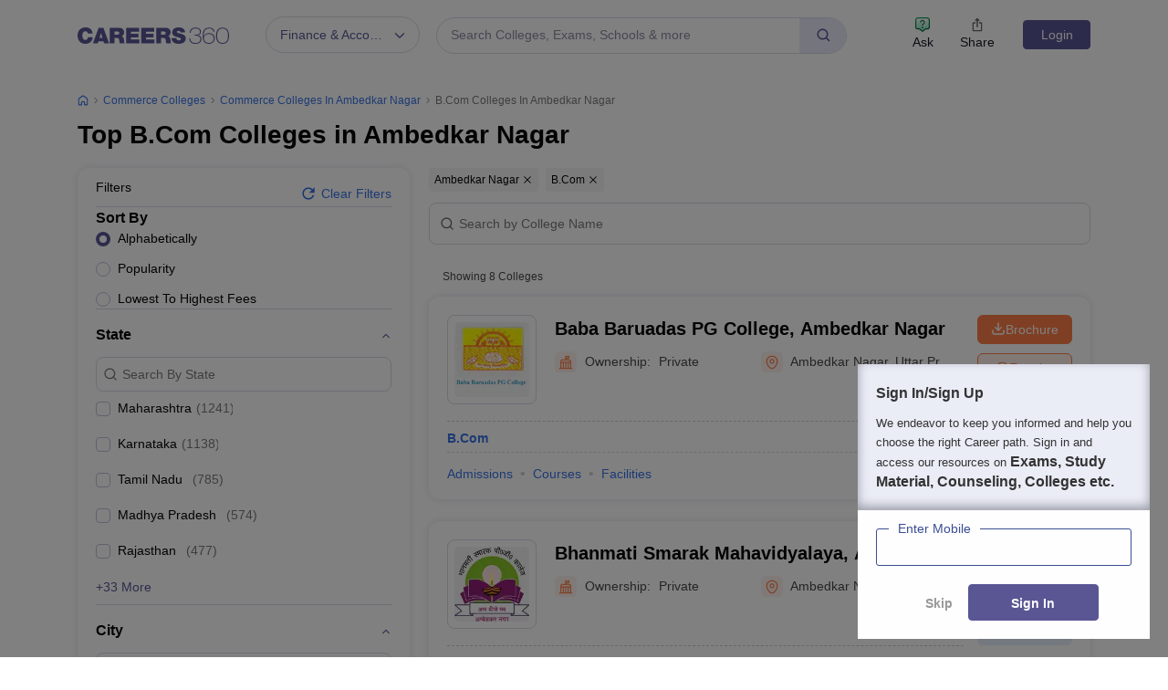

--- FILE ---
content_type: text/html; charset=UTF-8
request_url: https://geolocation-db.com/json/
body_size: 68
content:
{"country_code":"US","country_name":"United States","city":null,"postal":null,"latitude":37.751,"longitude":-97.822,"IPv4":"3.15.238.140","state":null}

--- FILE ---
content_type: text/html; charset=utf-8
request_url: https://www.google.com/recaptcha/api2/aframe
body_size: 185
content:
<!DOCTYPE HTML><html><head><meta http-equiv="content-type" content="text/html; charset=UTF-8"></head><body><script nonce="7RQt18VIYHZB3gZCRSI2eQ">/** Anti-fraud and anti-abuse applications only. See google.com/recaptcha */ try{var clients={'sodar':'https://pagead2.googlesyndication.com/pagead/sodar?'};window.addEventListener("message",function(a){try{if(a.source===window.parent){var b=JSON.parse(a.data);var c=clients[b['id']];if(c){var d=document.createElement('img');d.src=c+b['params']+'&rc='+(localStorage.getItem("rc::a")?sessionStorage.getItem("rc::b"):"");window.document.body.appendChild(d);sessionStorage.setItem("rc::e",parseInt(sessionStorage.getItem("rc::e")||0)+1);localStorage.setItem("rc::h",'1769435113384');}}}catch(b){}});window.parent.postMessage("_grecaptcha_ready", "*");}catch(b){}</script></body></html>

--- FILE ---
content_type: application/javascript
request_url: https://cnextassets.careers360.com/frontend/_react/vendors-node_modules_pnpm_react-bootstrap_2_4_0__types_react_19_2_4_react-dom_17_0_2_react_17-ffef2d.e1abd9d4e4cb00cfac01.chunk.js
body_size: 11102
content:
"use strict";(self.__LOADABLE_LOADED_CHUNKS__=self.__LOADABLE_LOADED_CHUNKS__||[]).push([["vendors-node_modules_pnpm_react-bootstrap_2_4_0__types_react_19_2_4_react-dom_17_0_2_react_17-ffef2d"],{35383:(e,t,n)=>{n.d(t,{A:()=>bt});var r=n(64090),o=n(37953);var i=n(74606);const a=2**31-1;function s(e,t,n){const r=n-Date.now();e.current=r<=a?setTimeout(t,r):setTimeout(()=>s(e,t,n),a)}function f(){const e=function(){const e=(0,o.useRef)(!0),t=(0,o.useRef)(()=>e.current);return(0,o.useEffect)(()=>(e.current=!0,()=>{e.current=!1}),[]),t.current}(),t=(0,o.useRef)();return(0,i.A)(()=>clearTimeout(t.current)),(0,o.useMemo)(()=>{const n=()=>clearTimeout(t.current);return{set:function(r,o=0){e()&&(n(),o<=a?t.current=setTimeout(r,o):s(t,r,Date.now()+o))},clear:n,handleRef:t}},[])}var c=n(63730),u=n.n(c),l=n(57490),p=n(87023),d=n(97500),m=n.n(d),h=n(88705),v=n(60892),g=n(11740),b=Object.prototype.hasOwnProperty;function y(e,t,n){for(n of e.keys())if(w(n,t))return n}function w(e,t){var n,r,o;if(e===t)return!0;if(e&&t&&(n=e.constructor)===t.constructor){if(n===Date)return e.getTime()===t.getTime();if(n===RegExp)return e.toString()===t.toString();if(n===Array){if((r=e.length)===t.length)for(;r--&&w(e[r],t[r]););return-1===r}if(n===Set){if(e.size!==t.size)return!1;for(r of e){if((o=r)&&"object"==typeof o&&!(o=y(t,o)))return!1;if(!t.has(o))return!1}return!0}if(n===Map){if(e.size!==t.size)return!1;for(r of e){if((o=r[0])&&"object"==typeof o&&!(o=y(t,o)))return!1;if(!w(r[1],t.get(o)))return!1}return!0}if(n===ArrayBuffer)e=new Uint8Array(e),t=new Uint8Array(t);else if(n===DataView){if((r=e.byteLength)===t.byteLength)for(;r--&&e.getInt8(r)===t.getInt8(r););return-1===r}if(ArrayBuffer.isView(e)){if((r=e.byteLength)===t.byteLength)for(;r--&&e[r]===t[r];);return-1===r}if(!n||"object"==typeof e){for(n in r=0,e){if(b.call(e,n)&&++r&&!b.call(t,n))return!1;if(!(n in t)||!w(e[n],t[n]))return!1}return Object.keys(t).length===r}}return e!=e&&t!=t}var x=n(42160);const O=function(e){const t=(0,x.A)();return[e[0],(0,o.useCallback)(n=>{if(t())return e[1](n)},[t,e[1]])]};function A(e){return e.split("-")[0]}function E(e){if(null==e)return window;if("[object Window]"!==e.toString()){var t=e.ownerDocument;return t&&t.defaultView||window}return e}function j(e){return e instanceof E(e).Element||e instanceof Element}function D(e){return e instanceof E(e).HTMLElement||e instanceof HTMLElement}function k(e){return"undefined"!=typeof ShadowRoot&&(e instanceof E(e).ShadowRoot||e instanceof ShadowRoot)}var _=Math.max,C=Math.min,P=Math.round;function L(){var e=navigator.userAgentData;return null!=e&&e.brands&&Array.isArray(e.brands)?e.brands.map(function(e){return e.brand+"/"+e.version}).join(" "):navigator.userAgent}function R(){return!/^((?!chrome|android).)*safari/i.test(L())}function T(e,t,n){void 0===t&&(t=!1),void 0===n&&(n=!1);var r=e.getBoundingClientRect(),o=1,i=1;t&&D(e)&&(o=e.offsetWidth>0&&P(r.width)/e.offsetWidth||1,i=e.offsetHeight>0&&P(r.height)/e.offsetHeight||1);var a=(j(e)?E(e):window).visualViewport,s=!R()&&n,f=(r.left+(s&&a?a.offsetLeft:0))/o,c=(r.top+(s&&a?a.offsetTop:0))/i,u=r.width/o,l=r.height/i;return{width:u,height:l,top:c,right:f+u,bottom:c+l,left:f,x:f,y:c}}function M(e){var t=T(e),n=e.offsetWidth,r=e.offsetHeight;return Math.abs(t.width-n)<=1&&(n=t.width),Math.abs(t.height-r)<=1&&(r=t.height),{x:e.offsetLeft,y:e.offsetTop,width:n,height:r}}function B(e,t){var n=t.getRootNode&&t.getRootNode();if(e.contains(t))return!0;if(n&&k(n)){var r=t;do{if(r&&e.isSameNode(r))return!0;r=r.parentNode||r.host}while(r)}return!1}function S(e){return e?(e.nodeName||"").toLowerCase():null}function H(e){return E(e).getComputedStyle(e)}function W(e){return["table","td","th"].indexOf(S(e))>=0}function N(e){return((j(e)?e.ownerDocument:e.document)||window.document).documentElement}function V(e){return"html"===S(e)?e:e.assignedSlot||e.parentNode||(k(e)?e.host:null)||N(e)}function U(e){return D(e)&&"fixed"!==H(e).position?e.offsetParent:null}function F(e){for(var t=E(e),n=U(e);n&&W(n)&&"static"===H(n).position;)n=U(n);return n&&("html"===S(n)||"body"===S(n)&&"static"===H(n).position)?t:n||function(e){var t=/firefox/i.test(L());if(/Trident/i.test(L())&&D(e)&&"fixed"===H(e).position)return null;var n=V(e);for(k(n)&&(n=n.host);D(n)&&["html","body"].indexOf(S(n))<0;){var r=H(n);if("none"!==r.transform||"none"!==r.perspective||"paint"===r.contain||-1!==["transform","perspective"].indexOf(r.willChange)||t&&"filter"===r.willChange||t&&r.filter&&"none"!==r.filter)return n;n=n.parentNode}return null}(e)||t}function q(e){return["top","bottom"].indexOf(e)>=0?"x":"y"}function z(e,t,n){return _(e,C(t,n))}function I(e){return Object.assign({},{top:0,right:0,bottom:0,left:0},e)}function K(e,t){return t.reduce(function(t,n){return t[n]=e,t},{})}var $="top",Y="bottom",X="right",G="left",J="auto",Q=[$,Y,X,G],Z="start",ee="end",te="viewport",ne="popper",re=Q.reduce(function(e,t){return e.concat([t+"-"+Z,t+"-"+ee])},[]),oe=[].concat(Q,[J]).reduce(function(e,t){return e.concat([t,t+"-"+Z,t+"-"+ee])},[]),ie=["beforeRead","read","afterRead","beforeMain","main","afterMain","beforeWrite","write","afterWrite"];const ae={name:"arrow",enabled:!0,phase:"main",fn:function(e){var t,n=e.state,r=e.name,o=e.options,i=n.elements.arrow,a=n.modifiersData.popperOffsets,s=A(n.placement),f=q(s),c=[G,X].indexOf(s)>=0?"height":"width";if(i&&a){var u=function(e,t){return I("number"!=typeof(e="function"==typeof e?e(Object.assign({},t.rects,{placement:t.placement})):e)?e:K(e,Q))}(o.padding,n),l=M(i),p="y"===f?$:G,d="y"===f?Y:X,m=n.rects.reference[c]+n.rects.reference[f]-a[f]-n.rects.popper[c],h=a[f]-n.rects.reference[f],v=F(i),g=v?"y"===f?v.clientHeight||0:v.clientWidth||0:0,b=m/2-h/2,y=u[p],w=g-l[c]-u[d],x=g/2-l[c]/2+b,O=z(y,x,w),E=f;n.modifiersData[r]=((t={})[E]=O,t.centerOffset=O-x,t)}},effect:function(e){var t=e.state,n=e.options.element,r=void 0===n?"[data-popper-arrow]":n;null!=r&&("string"!=typeof r||(r=t.elements.popper.querySelector(r)))&&B(t.elements.popper,r)&&(t.elements.arrow=r)},requires:["popperOffsets"],requiresIfExists:["preventOverflow"]};function se(e){return e.split("-")[1]}var fe={top:"auto",right:"auto",bottom:"auto",left:"auto"};function ce(e){var t,n=e.popper,r=e.popperRect,o=e.placement,i=e.variation,a=e.offsets,s=e.position,f=e.gpuAcceleration,c=e.adaptive,u=e.roundOffsets,l=e.isFixed,p=a.x,d=void 0===p?0:p,m=a.y,h=void 0===m?0:m,v="function"==typeof u?u({x:d,y:h}):{x:d,y:h};d=v.x,h=v.y;var g=a.hasOwnProperty("x"),b=a.hasOwnProperty("y"),y=G,w=$,x=window;if(c){var O=F(n),A="clientHeight",j="clientWidth";if(O===E(n)&&"static"!==H(O=N(n)).position&&"absolute"===s&&(A="scrollHeight",j="scrollWidth"),o===$||(o===G||o===X)&&i===ee)w=Y,h-=(l&&O===x&&x.visualViewport?x.visualViewport.height:O[A])-r.height,h*=f?1:-1;if(o===G||(o===$||o===Y)&&i===ee)y=X,d-=(l&&O===x&&x.visualViewport?x.visualViewport.width:O[j])-r.width,d*=f?1:-1}var D,k=Object.assign({position:s},c&&fe),_=!0===u?function(e,t){var n=e.x,r=e.y,o=t.devicePixelRatio||1;return{x:P(n*o)/o||0,y:P(r*o)/o||0}}({x:d,y:h},E(n)):{x:d,y:h};return d=_.x,h=_.y,f?Object.assign({},k,((D={})[w]=b?"0":"",D[y]=g?"0":"",D.transform=(x.devicePixelRatio||1)<=1?"translate("+d+"px, "+h+"px)":"translate3d("+d+"px, "+h+"px, 0)",D)):Object.assign({},k,((t={})[w]=b?h+"px":"",t[y]=g?d+"px":"",t.transform="",t))}const ue={name:"computeStyles",enabled:!0,phase:"beforeWrite",fn:function(e){var t=e.state,n=e.options,r=n.gpuAcceleration,o=void 0===r||r,i=n.adaptive,a=void 0===i||i,s=n.roundOffsets,f=void 0===s||s,c={placement:A(t.placement),variation:se(t.placement),popper:t.elements.popper,popperRect:t.rects.popper,gpuAcceleration:o,isFixed:"fixed"===t.options.strategy};null!=t.modifiersData.popperOffsets&&(t.styles.popper=Object.assign({},t.styles.popper,ce(Object.assign({},c,{offsets:t.modifiersData.popperOffsets,position:t.options.strategy,adaptive:a,roundOffsets:f})))),null!=t.modifiersData.arrow&&(t.styles.arrow=Object.assign({},t.styles.arrow,ce(Object.assign({},c,{offsets:t.modifiersData.arrow,position:"absolute",adaptive:!1,roundOffsets:f})))),t.attributes.popper=Object.assign({},t.attributes.popper,{"data-popper-placement":t.placement})},data:{}};var le={passive:!0};const pe={name:"eventListeners",enabled:!0,phase:"write",fn:function(){},effect:function(e){var t=e.state,n=e.instance,r=e.options,o=r.scroll,i=void 0===o||o,a=r.resize,s=void 0===a||a,f=E(t.elements.popper),c=[].concat(t.scrollParents.reference,t.scrollParents.popper);return i&&c.forEach(function(e){e.addEventListener("scroll",n.update,le)}),s&&f.addEventListener("resize",n.update,le),function(){i&&c.forEach(function(e){e.removeEventListener("scroll",n.update,le)}),s&&f.removeEventListener("resize",n.update,le)}},data:{}};var de={left:"right",right:"left",bottom:"top",top:"bottom"};function me(e){return e.replace(/left|right|bottom|top/g,function(e){return de[e]})}var he={start:"end",end:"start"};function ve(e){return e.replace(/start|end/g,function(e){return he[e]})}function ge(e){var t=E(e);return{scrollLeft:t.pageXOffset,scrollTop:t.pageYOffset}}function be(e){return T(N(e)).left+ge(e).scrollLeft}function ye(e){var t=H(e),n=t.overflow,r=t.overflowX,o=t.overflowY;return/auto|scroll|overlay|hidden/.test(n+o+r)}function we(e){return["html","body","#document"].indexOf(S(e))>=0?e.ownerDocument.body:D(e)&&ye(e)?e:we(V(e))}function xe(e,t){var n;void 0===t&&(t=[]);var r=we(e),o=r===(null==(n=e.ownerDocument)?void 0:n.body),i=E(r),a=o?[i].concat(i.visualViewport||[],ye(r)?r:[]):r,s=t.concat(a);return o?s:s.concat(xe(V(a)))}function Oe(e){return Object.assign({},e,{left:e.x,top:e.y,right:e.x+e.width,bottom:e.y+e.height})}function Ae(e,t,n){return t===te?Oe(function(e,t){var n=E(e),r=N(e),o=n.visualViewport,i=r.clientWidth,a=r.clientHeight,s=0,f=0;if(o){i=o.width,a=o.height;var c=R();(c||!c&&"fixed"===t)&&(s=o.offsetLeft,f=o.offsetTop)}return{width:i,height:a,x:s+be(e),y:f}}(e,n)):j(t)?function(e,t){var n=T(e,!1,"fixed"===t);return n.top=n.top+e.clientTop,n.left=n.left+e.clientLeft,n.bottom=n.top+e.clientHeight,n.right=n.left+e.clientWidth,n.width=e.clientWidth,n.height=e.clientHeight,n.x=n.left,n.y=n.top,n}(t,n):Oe(function(e){var t,n=N(e),r=ge(e),o=null==(t=e.ownerDocument)?void 0:t.body,i=_(n.scrollWidth,n.clientWidth,o?o.scrollWidth:0,o?o.clientWidth:0),a=_(n.scrollHeight,n.clientHeight,o?o.scrollHeight:0,o?o.clientHeight:0),s=-r.scrollLeft+be(e),f=-r.scrollTop;return"rtl"===H(o||n).direction&&(s+=_(n.clientWidth,o?o.clientWidth:0)-i),{width:i,height:a,x:s,y:f}}(N(e)))}function Ee(e,t,n,r){var o="clippingParents"===t?function(e){var t=xe(V(e)),n=["absolute","fixed"].indexOf(H(e).position)>=0&&D(e)?F(e):e;return j(n)?t.filter(function(e){return j(e)&&B(e,n)&&"body"!==S(e)}):[]}(e):[].concat(t),i=[].concat(o,[n]),a=i[0],s=i.reduce(function(t,n){var o=Ae(e,n,r);return t.top=_(o.top,t.top),t.right=C(o.right,t.right),t.bottom=C(o.bottom,t.bottom),t.left=_(o.left,t.left),t},Ae(e,a,r));return s.width=s.right-s.left,s.height=s.bottom-s.top,s.x=s.left,s.y=s.top,s}function je(e){var t,n=e.reference,r=e.element,o=e.placement,i=o?A(o):null,a=o?se(o):null,s=n.x+n.width/2-r.width/2,f=n.y+n.height/2-r.height/2;switch(i){case $:t={x:s,y:n.y-r.height};break;case Y:t={x:s,y:n.y+n.height};break;case X:t={x:n.x+n.width,y:f};break;case G:t={x:n.x-r.width,y:f};break;default:t={x:n.x,y:n.y}}var c=i?q(i):null;if(null!=c){var u="y"===c?"height":"width";switch(a){case Z:t[c]=t[c]-(n[u]/2-r[u]/2);break;case ee:t[c]=t[c]+(n[u]/2-r[u]/2)}}return t}function De(e,t){void 0===t&&(t={});var n=t,r=n.placement,o=void 0===r?e.placement:r,i=n.strategy,a=void 0===i?e.strategy:i,s=n.boundary,f=void 0===s?"clippingParents":s,c=n.rootBoundary,u=void 0===c?te:c,l=n.elementContext,p=void 0===l?ne:l,d=n.altBoundary,m=void 0!==d&&d,h=n.padding,v=void 0===h?0:h,g=I("number"!=typeof v?v:K(v,Q)),b=p===ne?"reference":ne,y=e.rects.popper,w=e.elements[m?b:p],x=Ee(j(w)?w:w.contextElement||N(e.elements.popper),f,u,a),O=T(e.elements.reference),A=je({reference:O,element:y,strategy:"absolute",placement:o}),E=Oe(Object.assign({},y,A)),D=p===ne?E:O,k={top:x.top-D.top+g.top,bottom:D.bottom-x.bottom+g.bottom,left:x.left-D.left+g.left,right:D.right-x.right+g.right},_=e.modifiersData.offset;if(p===ne&&_){var C=_[o];Object.keys(k).forEach(function(e){var t=[X,Y].indexOf(e)>=0?1:-1,n=[$,Y].indexOf(e)>=0?"y":"x";k[e]+=C[n]*t})}return k}const ke={name:"flip",enabled:!0,phase:"main",fn:function(e){var t=e.state,n=e.options,r=e.name;if(!t.modifiersData[r]._skip){for(var o=n.mainAxis,i=void 0===o||o,a=n.altAxis,s=void 0===a||a,f=n.fallbackPlacements,c=n.padding,u=n.boundary,l=n.rootBoundary,p=n.altBoundary,d=n.flipVariations,m=void 0===d||d,h=n.allowedAutoPlacements,v=t.options.placement,g=A(v),b=f||(g===v||!m?[me(v)]:function(e){if(A(e)===J)return[];var t=me(e);return[ve(e),t,ve(t)]}(v)),y=[v].concat(b).reduce(function(e,n){return e.concat(A(n)===J?function(e,t){void 0===t&&(t={});var n=t,r=n.placement,o=n.boundary,i=n.rootBoundary,a=n.padding,s=n.flipVariations,f=n.allowedAutoPlacements,c=void 0===f?oe:f,u=se(r),l=u?s?re:re.filter(function(e){return se(e)===u}):Q,p=l.filter(function(e){return c.indexOf(e)>=0});0===p.length&&(p=l);var d=p.reduce(function(t,n){return t[n]=De(e,{placement:n,boundary:o,rootBoundary:i,padding:a})[A(n)],t},{});return Object.keys(d).sort(function(e,t){return d[e]-d[t]})}(t,{placement:n,boundary:u,rootBoundary:l,padding:c,flipVariations:m,allowedAutoPlacements:h}):n)},[]),w=t.rects.reference,x=t.rects.popper,O=new Map,E=!0,j=y[0],D=0;D<y.length;D++){var k=y[D],_=A(k),C=se(k)===Z,P=[$,Y].indexOf(_)>=0,L=P?"width":"height",R=De(t,{placement:k,boundary:u,rootBoundary:l,altBoundary:p,padding:c}),T=P?C?X:G:C?Y:$;w[L]>x[L]&&(T=me(T));var M=me(T),B=[];if(i&&B.push(R[_]<=0),s&&B.push(R[T]<=0,R[M]<=0),B.every(function(e){return e})){j=k,E=!1;break}O.set(k,B)}if(E)for(var S=function(e){var t=y.find(function(t){var n=O.get(t);if(n)return n.slice(0,e).every(function(e){return e})});if(t)return j=t,"break"},H=m?3:1;H>0;H--){if("break"===S(H))break}t.placement!==j&&(t.modifiersData[r]._skip=!0,t.placement=j,t.reset=!0)}},requiresIfExists:["offset"],data:{_skip:!1}};function _e(e,t,n){return void 0===n&&(n={x:0,y:0}),{top:e.top-t.height-n.y,right:e.right-t.width+n.x,bottom:e.bottom-t.height+n.y,left:e.left-t.width-n.x}}function Ce(e){return[$,X,Y,G].some(function(t){return e[t]>=0})}const Pe={name:"hide",enabled:!0,phase:"main",requiresIfExists:["preventOverflow"],fn:function(e){var t=e.state,n=e.name,r=t.rects.reference,o=t.rects.popper,i=t.modifiersData.preventOverflow,a=De(t,{elementContext:"reference"}),s=De(t,{altBoundary:!0}),f=_e(a,r),c=_e(s,o,i),u=Ce(f),l=Ce(c);t.modifiersData[n]={referenceClippingOffsets:f,popperEscapeOffsets:c,isReferenceHidden:u,hasPopperEscaped:l},t.attributes.popper=Object.assign({},t.attributes.popper,{"data-popper-reference-hidden":u,"data-popper-escaped":l})}};const Le={name:"offset",enabled:!0,phase:"main",requires:["popperOffsets"],fn:function(e){var t=e.state,n=e.options,r=e.name,o=n.offset,i=void 0===o?[0,0]:o,a=oe.reduce(function(e,n){return e[n]=function(e,t,n){var r=A(e),o=[G,$].indexOf(r)>=0?-1:1,i="function"==typeof n?n(Object.assign({},t,{placement:e})):n,a=i[0],s=i[1];return a=a||0,s=(s||0)*o,[G,X].indexOf(r)>=0?{x:s,y:a}:{x:a,y:s}}(n,t.rects,i),e},{}),s=a[t.placement],f=s.x,c=s.y;null!=t.modifiersData.popperOffsets&&(t.modifiersData.popperOffsets.x+=f,t.modifiersData.popperOffsets.y+=c),t.modifiersData[r]=a}};const Re={name:"popperOffsets",enabled:!0,phase:"read",fn:function(e){var t=e.state,n=e.name;t.modifiersData[n]=je({reference:t.rects.reference,element:t.rects.popper,strategy:"absolute",placement:t.placement})},data:{}};const Te={name:"preventOverflow",enabled:!0,phase:"main",fn:function(e){var t=e.state,n=e.options,r=e.name,o=n.mainAxis,i=void 0===o||o,a=n.altAxis,s=void 0!==a&&a,f=n.boundary,c=n.rootBoundary,u=n.altBoundary,l=n.padding,p=n.tether,d=void 0===p||p,m=n.tetherOffset,h=void 0===m?0:m,v=De(t,{boundary:f,rootBoundary:c,padding:l,altBoundary:u}),g=A(t.placement),b=se(t.placement),y=!b,w=q(g),x="x"===w?"y":"x",O=t.modifiersData.popperOffsets,E=t.rects.reference,j=t.rects.popper,D="function"==typeof h?h(Object.assign({},t.rects,{placement:t.placement})):h,k="number"==typeof D?{mainAxis:D,altAxis:D}:Object.assign({mainAxis:0,altAxis:0},D),P=t.modifiersData.offset?t.modifiersData.offset[t.placement]:null,L={x:0,y:0};if(O){if(i){var R,T="y"===w?$:G,B="y"===w?Y:X,S="y"===w?"height":"width",H=O[w],W=H+v[T],N=H-v[B],V=d?-j[S]/2:0,U=b===Z?E[S]:j[S],I=b===Z?-j[S]:-E[S],K=t.elements.arrow,J=d&&K?M(K):{width:0,height:0},Q=t.modifiersData["arrow#persistent"]?t.modifiersData["arrow#persistent"].padding:{top:0,right:0,bottom:0,left:0},ee=Q[T],te=Q[B],ne=z(0,E[S],J[S]),re=y?E[S]/2-V-ne-ee-k.mainAxis:U-ne-ee-k.mainAxis,oe=y?-E[S]/2+V+ne+te+k.mainAxis:I+ne+te+k.mainAxis,ie=t.elements.arrow&&F(t.elements.arrow),ae=ie?"y"===w?ie.clientTop||0:ie.clientLeft||0:0,fe=null!=(R=null==P?void 0:P[w])?R:0,ce=H+oe-fe,ue=z(d?C(W,H+re-fe-ae):W,H,d?_(N,ce):N);O[w]=ue,L[w]=ue-H}if(s){var le,pe="x"===w?$:G,de="x"===w?Y:X,me=O[x],he="y"===x?"height":"width",ve=me+v[pe],ge=me-v[de],be=-1!==[$,G].indexOf(g),ye=null!=(le=null==P?void 0:P[x])?le:0,we=be?ve:me-E[he]-j[he]-ye+k.altAxis,xe=be?me+E[he]+j[he]-ye-k.altAxis:ge,Oe=d&&be?function(e,t,n){var r=z(e,t,n);return r>n?n:r}(we,me,xe):z(d?we:ve,me,d?xe:ge);O[x]=Oe,L[x]=Oe-me}t.modifiersData[r]=L}},requiresIfExists:["offset"]};function Me(e,t,n){void 0===n&&(n=!1);var r,o,i=D(t),a=D(t)&&function(e){var t=e.getBoundingClientRect(),n=P(t.width)/e.offsetWidth||1,r=P(t.height)/e.offsetHeight||1;return 1!==n||1!==r}(t),s=N(t),f=T(e,a,n),c={scrollLeft:0,scrollTop:0},u={x:0,y:0};return(i||!i&&!n)&&(("body"!==S(t)||ye(s))&&(c=(r=t)!==E(r)&&D(r)?{scrollLeft:(o=r).scrollLeft,scrollTop:o.scrollTop}:ge(r)),D(t)?((u=T(t,!0)).x+=t.clientLeft,u.y+=t.clientTop):s&&(u.x=be(s))),{x:f.left+c.scrollLeft-u.x,y:f.top+c.scrollTop-u.y,width:f.width,height:f.height}}function Be(e){var t=new Map,n=new Set,r=[];function o(e){n.add(e.name),[].concat(e.requires||[],e.requiresIfExists||[]).forEach(function(e){if(!n.has(e)){var r=t.get(e);r&&o(r)}}),r.push(e)}return e.forEach(function(e){t.set(e.name,e)}),e.forEach(function(e){n.has(e.name)||o(e)}),r}var Se={placement:"bottom",modifiers:[],strategy:"absolute"};function He(){for(var e=arguments.length,t=new Array(e),n=0;n<e;n++)t[n]=arguments[n];return!t.some(function(e){return!(e&&"function"==typeof e.getBoundingClientRect)})}function We(e){void 0===e&&(e={});var t=e,n=t.defaultModifiers,r=void 0===n?[]:n,o=t.defaultOptions,i=void 0===o?Se:o;return function(e,t,n){void 0===n&&(n=i);var o,a,s={placement:"bottom",orderedModifiers:[],options:Object.assign({},Se,i),modifiersData:{},elements:{reference:e,popper:t},attributes:{},styles:{}},f=[],c=!1,u={state:s,setOptions:function(n){var o="function"==typeof n?n(s.options):n;l(),s.options=Object.assign({},i,s.options,o),s.scrollParents={reference:j(e)?xe(e):e.contextElement?xe(e.contextElement):[],popper:xe(t)};var a,c,p=function(e){var t=Be(e);return ie.reduce(function(e,n){return e.concat(t.filter(function(e){return e.phase===n}))},[])}((a=[].concat(r,s.options.modifiers),c=a.reduce(function(e,t){var n=e[t.name];return e[t.name]=n?Object.assign({},n,t,{options:Object.assign({},n.options,t.options),data:Object.assign({},n.data,t.data)}):t,e},{}),Object.keys(c).map(function(e){return c[e]})));return s.orderedModifiers=p.filter(function(e){return e.enabled}),s.orderedModifiers.forEach(function(e){var t=e.name,n=e.options,r=void 0===n?{}:n,o=e.effect;if("function"==typeof o){var i=o({state:s,name:t,instance:u,options:r}),a=function(){};f.push(i||a)}}),u.update()},forceUpdate:function(){if(!c){var e=s.elements,t=e.reference,n=e.popper;if(He(t,n)){s.rects={reference:Me(t,F(n),"fixed"===s.options.strategy),popper:M(n)},s.reset=!1,s.placement=s.options.placement,s.orderedModifiers.forEach(function(e){return s.modifiersData[e.name]=Object.assign({},e.data)});for(var r=0;r<s.orderedModifiers.length;r++)if(!0!==s.reset){var o=s.orderedModifiers[r],i=o.fn,a=o.options,f=void 0===a?{}:a,l=o.name;"function"==typeof i&&(s=i({state:s,options:f,name:l,instance:u})||s)}else s.reset=!1,r=-1}}},update:(o=function(){return new Promise(function(e){u.forceUpdate(),e(s)})},function(){return a||(a=new Promise(function(e){Promise.resolve().then(function(){a=void 0,e(o())})})),a}),destroy:function(){l(),c=!0}};if(!He(e,t))return u;function l(){f.forEach(function(e){return e()}),f=[]}return u.setOptions(n).then(function(e){!c&&n.onFirstUpdate&&n.onFirstUpdate(e)}),u}}const Ne=We({defaultModifiers:[Pe,Re,ue,pe,Le,ke,Te,ae]}),Ve=["enabled","placement","strategy","modifiers"];const Ue={name:"applyStyles",enabled:!1,phase:"afterWrite",fn:()=>{}},Fe={name:"ariaDescribedBy",enabled:!0,phase:"afterWrite",effect:({state:e})=>()=>{const{reference:t,popper:n}=e.elements;if("removeAttribute"in t){const e=(t.getAttribute("aria-describedby")||"").split(",").filter(e=>e.trim()!==n.id);e.length?t.setAttribute("aria-describedby",e.join(",")):t.removeAttribute("aria-describedby")}},fn:({state:e})=>{var t;const{popper:n,reference:r}=e.elements,o=null==(t=n.getAttribute("role"))?void 0:t.toLowerCase();if(n.id&&"tooltip"===o&&"setAttribute"in r){const e=r.getAttribute("aria-describedby");if(e&&-1!==e.split(",").indexOf(n.id))return;r.setAttribute("aria-describedby",e?`${e},${n.id}`:n.id)}}},qe=[];const ze=function(e,t,n={}){let{enabled:r=!0,placement:i="bottom",strategy:a="absolute",modifiers:s=qe}=n,f=function(e,t){if(null==e)return{};var n={};for(var r in e)if({}.hasOwnProperty.call(e,r)){if(t.indexOf(r)>=0)continue;n[r]=e[r]}return n}(n,Ve);const c=(0,o.useRef)(s),u=(0,o.useRef)(),l=(0,o.useCallback)(()=>{var e;null==(e=u.current)||e.update()},[]),p=(0,o.useCallback)(()=>{var e;null==(e=u.current)||e.forceUpdate()},[]),[d,m]=O((0,o.useState)({placement:i,update:l,forceUpdate:p,attributes:{},styles:{popper:{},arrow:{}}})),h=(0,o.useMemo)(()=>({name:"updateStateModifier",enabled:!0,phase:"write",requires:["computeStyles"],fn:({state:e})=>{const t={},n={};Object.keys(e.elements).forEach(r=>{t[r]=e.styles[r],n[r]=e.attributes[r]}),m({state:e,styles:t,attributes:n,update:l,forceUpdate:p,placement:e.placement})}}),[l,p,m]),v=(0,o.useMemo)(()=>(w(c.current,s)||(c.current=s),c.current),[s]);return(0,o.useEffect)(()=>{u.current&&r&&u.current.setOptions({placement:i,strategy:a,modifiers:[...v,h,Ue]})},[a,i,h,r,v]),(0,o.useEffect)(()=>{if(r&&null!=e&&null!=t)return u.current=Ne(e,t,Object.assign({},f,{placement:i,strategy:a,modifiers:[...v,Fe,h]})),()=>{null!=u.current&&(u.current.destroy(),u.current=void 0,m(e=>Object.assign({},e,{attributes:{},styles:{popper:{}}})))}},[r,e,t]),d};var Ie=n(58776),Ke=n(87133),$e=n(26919);const Ye=()=>{};const Xe=e=>e&&("current"in e?e.current:e),Ge={click:"mousedown",mouseup:"mousedown",pointerup:"pointerdown"};const Je=function(e,t=Ye,{disabled:n,clickTrigger:i="click"}={}){const a=(0,o.useRef)(!1),s=(0,o.useRef)(!1),f=(0,o.useCallback)(t=>{const n=Xe(e);var o;u()(!!n,"ClickOutside captured a close event but does not have a ref to compare it to. useClickOutside(), should be passed a ref that resolves to a DOM node"),a.current=!n||!!((o=t).metaKey||o.altKey||o.ctrlKey||o.shiftKey)||!function(e){return 0===e.button}(t)||!!(0,r.A)(n,t.target)||s.current,s.current=!1},[e]),c=(0,$e.A)(t=>{const n=Xe(e);n&&(0,r.A)(n,t.target)?s.current=!0:s.current=!1}),l=(0,$e.A)(e=>{a.current||t(e)});(0,o.useEffect)(()=>{var t,r;if(n||null==e)return;const o=(0,Ke.A)(Xe(e)),a=o.defaultView||window;let s=null!=(t=a.event)?t:null==(r=a.parent)?void 0:r.event,u=null;Ge[i]&&(u=(0,Ie.A)(o,Ge[i],c,!0));const p=(0,Ie.A)(o,i,f,!0),d=(0,Ie.A)(o,i,e=>{e!==s?l(e):s=void 0});let m=[];return"ontouchstart"in o.documentElement&&(m=[].slice.call(o.body.children).map(e=>(0,Ie.A)(e,"mousemove",Ye))),()=>{null==u||u(),p(),d(),m.forEach(e=>e())}},[e,n,i,f,c,l])};var Qe=n(42204);const Ze=()=>{};const et=function(e,t,{disabled:n,clickTrigger:r}={}){const i=t||Ze;Je(e,i,{disabled:n,clickTrigger:r});const a=(0,$e.A)(e=>{(0,Qe.v$)(e)&&i(e)});(0,o.useEffect)(()=>{if(n||null==e)return;const t=(0,Ke.A)(Xe(e));let r=(t.defaultView||window).event;const o=(0,Ie.A)(t,"keyup",e=>{e!==r?a(e):r=void 0});return()=>{o()}},[e,n,a])};var tt=n(71741);function nt(e={}){return Array.isArray(e)?e:Object.keys(e).map(t=>(e[t].name=t,e[t]))}function rt({enabled:e,enableEvents:t,placement:n,flip:r,offset:o,fixed:i,containerPadding:a,arrowElement:s,popperConfig:f={}}){var c,u,l,p,d;const m=function(e){const t={};return Array.isArray(e)?(null==e||e.forEach(e=>{t[e.name]=e}),t):e||t}(f.modifiers);return Object.assign({},f,{placement:n,enabled:e,strategy:i?"fixed":f.strategy,modifiers:nt(Object.assign({},m,{eventListeners:{enabled:t,options:null==(c=m.eventListeners)?void 0:c.options},preventOverflow:Object.assign({},m.preventOverflow,{options:a?Object.assign({padding:a},null==(u=m.preventOverflow)?void 0:u.options):null==(l=m.preventOverflow)?void 0:l.options}),offset:{options:Object.assign({offset:o},null==(p=m.offset)?void 0:p.options)},arrow:Object.assign({},m.arrow,{enabled:!!s,options:Object.assign({},null==(d=m.arrow)?void 0:d.options,{element:s})}),flip:Object.assign({enabled:!!r},m.flip)}))})}var ot=n(54928);const it=o.forwardRef((e,t)=>{const{flip:n,offset:r,placement:i,containerPadding:a,popperConfig:s={},transition:f,runTransition:c}=e,[u,l]=(0,v.A)(),[p,d]=(0,v.A)(),m=(0,g.A)(l,t),b=(0,tt.A)(e.container),y=(0,tt.A)(e.target),[w,x]=(0,o.useState)(!e.show),O=ze(y,u,rt({placement:i,enableEvents:!!e.show,containerPadding:a||5,flip:n,offset:r,arrowElement:p,popperConfig:s}));e.show&&w&&x(!1);const A=e.show||!w;if(et(u,e.onHide,{disabled:!e.rootClose||e.rootCloseDisabled,clickTrigger:e.rootCloseEvent}),!A)return null;const{onExit:E,onExiting:j,onEnter:D,onEntering:k,onEntered:_}=e;let C=e.children(Object.assign({},O.attributes.popper,{style:O.styles.popper,ref:m}),{popper:O,placement:i,show:!!e.show,arrowProps:Object.assign({},O.attributes.arrow,{style:O.styles.arrow,ref:d})});return C=(0,ot.Yc)(f,c,{in:!!e.show,appear:!0,mountOnEnter:!0,unmountOnExit:!0,children:C,onExit:E,onExiting:j,onExited:(...t)=>{x(!0),e.onExited&&e.onExited(...t)},onEnter:D,onEntering:k,onEntered:_}),b?h.createPortal(C,b):null});it.displayName="Overlay";const at=it;var st=n(21615),ft=n(11227),ct=n(49287);var ut=n(45737),lt=n(23541),pt=n(15621);const dt={transition:ut.A,rootClose:!1,show:!1,placement:"top"};const mt=o.forwardRef(({children:e,transition:t,popperConfig:n={},...r},i)=>{const a=(0,o.useRef)({}),[s,f]=function(e){const t=(0,o.useRef)(null),n=(0,ft.oU)(void 0,"popover"),r=(0,o.useMemo)(()=>({name:"offset",options:{offset:()=>t.current&&(0,st.A)(t.current,n)?e||ct.A.POPPER_OFFSET:e||[0,0]}}),[e,n]);return[t,[r]]}(r.offset),c=(0,p.A)(i,s),u=!0===t?ut.A:t||void 0;return(0,pt.jsx)(at,{...r,ref:c,popperConfig:{...n,modifiers:f.concat(n.modifiers||[])},transition:u,children:(n,{arrowProps:r,popper:i,show:s})=>{var f,c;!function(e,t){const{ref:n}=e,{ref:r}=t;e.ref=n.__wrapped||(n.__wrapped=e=>n((0,lt.A)(e))),t.ref=r.__wrapped||(r.__wrapped=e=>r((0,lt.A)(e)))}(n,r);const u=null==i?void 0:i.placement,l=Object.assign(a.current,{state:null==i?void 0:i.state,scheduleUpdate:null==i?void 0:i.update,placement:u,outOfBoundaries:(null==i||null==(f=i.state)||null==(c=f.modifiersData.hide)?void 0:c.isReferenceHidden)||!1});return"function"==typeof e?e({...n,placement:u,show:s,...!t&&s&&{className:"show"},popper:l,arrowProps:r}):o.cloneElement(e,{...n,placement:u,arrowProps:r,popper:l,className:m()(e.props.className,!t&&s&&"show"),style:{...e.props.style,...n.style}})}})});mt.displayName="Overlay",mt.defaultProps=dt;const ht=mt;function vt(e,t,n){const[o]=t,i=o.currentTarget,a=o.relatedTarget||o.nativeEvent[n];a&&a===i||(0,r.A)(i,a)||e(...t)}function gt({trigger:e,overlay:t,children:n,popperConfig:r={},show:i,defaultShow:a=!1,onToggle:s,delay:c,placement:u,flip:d=u&&-1!==u.indexOf("auto"),...m}){const h=(0,o.useRef)(null),v=(0,p.A)(h,n.ref),g=f(),b=(0,o.useRef)(""),[y,w]=(0,l.iC)(i,a,s),x=function(e){return e&&"object"==typeof e?e:{show:e,hide:e}}(c),{onFocus:O,onBlur:A,onClick:E}="function"!=typeof n?o.Children.only(n).props:{},j=(0,o.useCallback)(()=>{g.clear(),b.current="show",x.show?g.set(()=>{"show"===b.current&&w(!0)},x.show):w(!0)},[x.show,w,g]),D=(0,o.useCallback)(()=>{g.clear(),b.current="hide",x.hide?g.set(()=>{"hide"===b.current&&w(!1)},x.hide):w(!1)},[x.hide,w,g]),k=(0,o.useCallback)((...e)=>{j(),null==O||O(...e)},[j,O]),_=(0,o.useCallback)((...e)=>{D(),null==A||A(...e)},[D,A]),C=(0,o.useCallback)((...e)=>{w(!y),null==E||E(...e)},[E,w,y]),P=(0,o.useCallback)((...e)=>{vt(j,e,"fromElement")},[j]),L=(0,o.useCallback)((...e)=>{vt(D,e,"toElement")},[D]),R=null==e?[]:[].concat(e),T={ref:e=>{v((0,lt.A)(e))}};return-1!==R.indexOf("click")&&(T.onClick=C),-1!==R.indexOf("focus")&&(T.onFocus=k,T.onBlur=_),-1!==R.indexOf("hover")&&(T.onMouseOver=P,T.onMouseOut=L),(0,pt.jsxs)(pt.Fragment,{children:["function"==typeof n?n(T):(0,o.cloneElement)(n,T),(0,pt.jsx)(ht,{...m,show:y,onHide:D,flip:d,placement:u,popperConfig:r,target:h.current,children:t})]})}gt.defaultProps={defaultShow:!1,trigger:["hover","focus"]};const bt=gt},49287:(e,t,n)=>{n.d(t,{A:()=>p});var r=n(97500),o=n.n(r),i=n(37953),a=n(11227),s=n(91204);const f=(0,s.A)("popover-header"),c=(0,s.A)("popover-body");i.Component;var u=n(15621);const l=i.forwardRef(({bsPrefix:e,placement:t,className:n,style:r,children:i,body:s,arrowProps:f,popper:l,show:p,...d},m)=>{const h=(0,a.oU)(e,"popover"),v=(0,a.Wz)(),[g]=(null==t?void 0:t.split("-"))||[],b=function(e,t){let n=e;return"left"===e?n=t?"end":"start":"right"===e&&(n=t?"start":"end"),n}(g,v);return(0,u.jsxs)("div",{ref:m,role:"tooltip",style:r,"x-placement":g,className:o()(n,h,g&&`bs-popover-${b}`),...d,children:[(0,u.jsx)("div",{className:"popover-arrow",...f}),s?(0,u.jsx)(c,{children:i}):i]})});l.defaultProps={placement:"right"};const p=Object.assign(l,{Header:f,Body:c,POPPER_OFFSET:[0,8]})}}]);